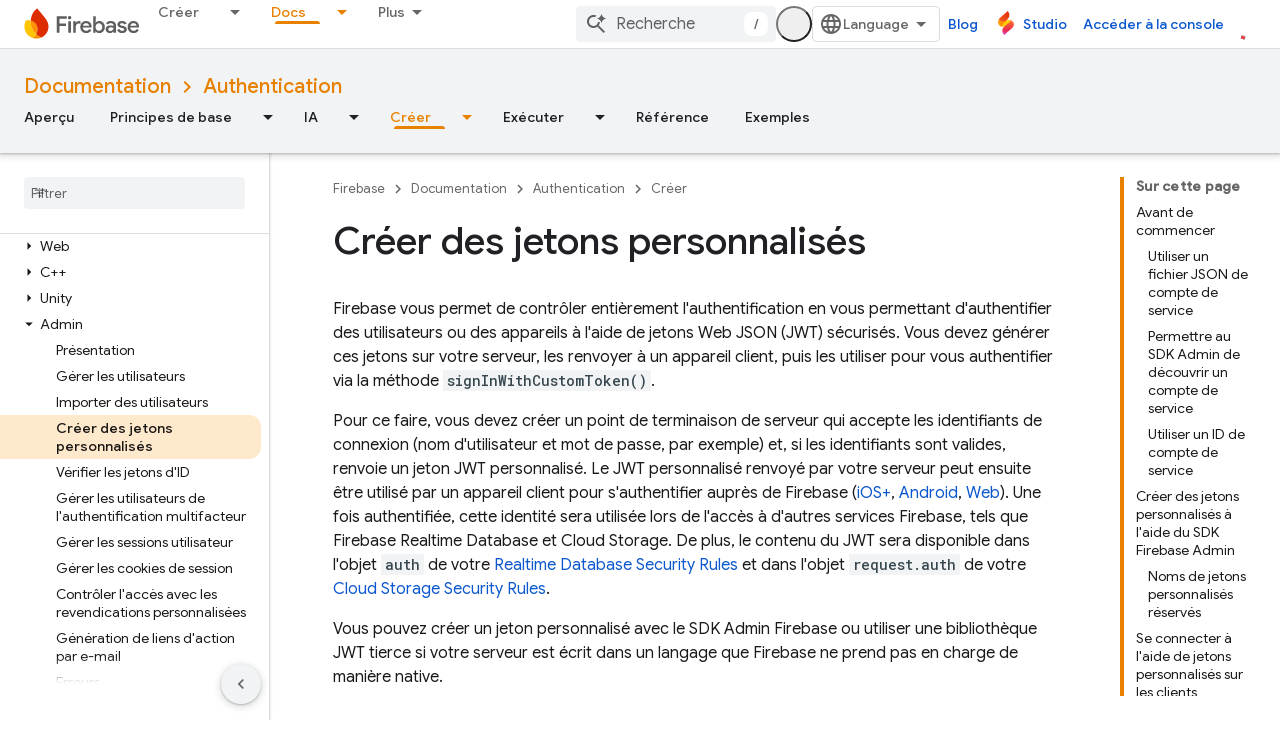

--- FILE ---
content_type: text/html; charset=UTF-8
request_url: https://feedback-pa.clients6.google.com/static/proxy.html?usegapi=1&jsh=m%3B%2F_%2Fscs%2Fabc-static%2F_%2Fjs%2Fk%3Dgapi.lb.en.2kN9-TZiXrM.O%2Fd%3D1%2Frs%3DAHpOoo_B4hu0FeWRuWHfxnZ3V0WubwN7Qw%2Fm%3D__features__
body_size: 78
content:
<!DOCTYPE html>
<html>
<head>
<title></title>
<meta http-equiv="X-UA-Compatible" content="IE=edge" />
<script type="text/javascript" nonce="irEAiTZxpG-5uRi_53hFPw">
  window['startup'] = function() {
    googleapis.server.init();
  };
</script>
<script type="text/javascript"
  src="https://apis.google.com/js/googleapis.proxy.js?onload=startup" async
  defer nonce="irEAiTZxpG-5uRi_53hFPw"></script>
</head>
<body>
</body>
</html>
